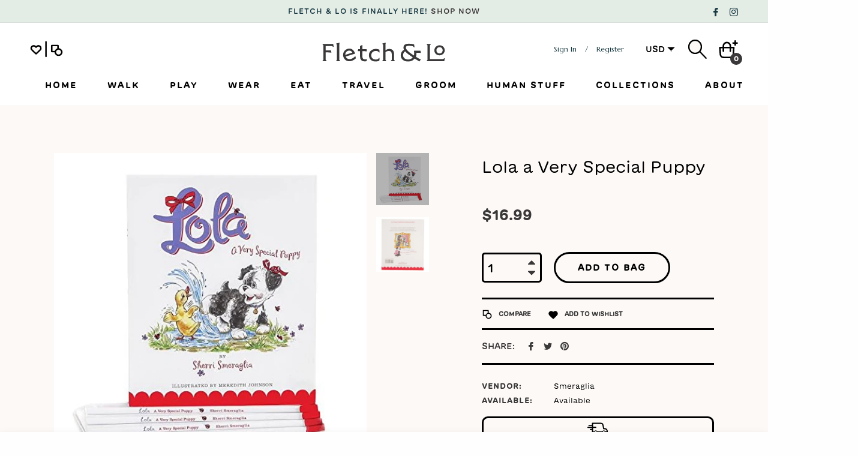

--- FILE ---
content_type: text/css
request_url: https://fletchandlo.com/cdn/shop/t/2/assets/counter.css?v=124830086895201584501738342547
body_size: 3928
content:
@font-face{font-family:GT MARU;src:url(GT-Maru-Light.woff2) format("woff2"),url(GT-Maru-Light.woff) format("woff"),url(GT-Maru-Light-Oblique.woff2) format("woff2"),url(GT-Maru-Light-Oblique.woff2) format("woff"),url(GT-Maru-Regular.woff2) format("woff2"),url(GT-Maru-Regular.woff) format("woff"),url(GT-Maru-Regular-Oblique.woff2) format("woff2"),url(GT-Maru-Regular-Oblique.woff) format("woff"),url(GT-Maru-Medium.woff2) format("woff2"),url(GT-Maru-Medium.woff) format("woff"),url(GT-Maru-Medium-Oblique.woff2) format("woff2"),url(GT-Maru-Medium-Oblique.woff) format("woff"),url(GT-Maru-Bold.woff2) format("woff2"),url(GT-Maru-Bold.woff) format("woff"),url(GT-Maru-Bold-Oblique.woff2) format("woff2"),url(GT-Maru-Bold-Oblique.woff) format("woff"),url(GT-Maru-Black.woff2) format("woff2"),url(GT-Maru-Black.woff) format("woff"),url(GT-Maru-Black-Oblique.woff2) format("woff2"),url(GT-Maru-Black-Oblique.woff) format("woff")}@font-face{font-family:GT MARU Reg;src:url(GT-Maru-Regular.woff) format("woff2")}@font-face{font-family:GT MARU Medium;src:url(GT-Maru-Medium.woff) format("woff2")}@font-face{font-family:GT MARU Bold;src:url(GT-Maru-Bold.woff) format("woff2")}@font-face{font-family:Mara Des Bois;src:url(MaradesBois-v0.2-Light.woff) format("woff"),url(MaradesBois-v0.2-Regular.woff) format("woff"),url(MaradesBois-v0.2-Medium.woff) format("woff"),url(MaradesBois-v0.2-Bold.woff) format("woff"),url(MaradesBois-v0.2-Black.woff) format("woff")}@font-face{font-family:Mara Des Bois Bold;src:url(MaradesBois-v0.2-Bold.woff) format("woff")}h1,h2,h3{font-family:GT MARU!important}h2{font-size:20px!important}h3{font-size:42px!important;font-family:GT MARU Reg!important}.subtop{font-family:GT MARU Medium!important;color:#a9a9a9!important;letter-spacing:4px!important}body{font-family:GT MARU Medium!important}.nav-tabs.nav-tabs-1 .nav-link{letter-spacing:1.5px!important;font-size:12px!important;border-bottom-width:3px!important}.nav-tabs .nav-item.show .nav-link,.nav-tabs .nav-link.active{border-bottom-width:3px!important}p{font-family:GT MARU Reg!important;font-size:18px!important;line-height:30px!important;color:#000!important}.btn:before,.btn:hover:before{background:transparent!important}.btn{padding-top:14px!important;padding-bottom:14px!important;border-radius:100px!important}.btn-theme{background:transparent!important;border:3px solid #000!important;font-family:GT MARU Medium!important;color:#000!important;letter-spacing:2px;transition:all .3s ease!important}.btn-theme:hover{background:#000!important;color:#fff!important}.form-group .form-control,.form-group .form-control-area{border-bottom-width:3px}.form-group .form-control,.form-group .form-control-area ::placeholder{color:#222;font-family:GT MARU Medium!important;text-transform:uppercase;letter-spacing:2px;opacity:1}.header-top .header-head{text-transform:uppercase;font-family:GT MARU Medium!important;font-weight:500;font-size:12px!important;letter-spacing:1px}.site-header__logo img{margin-top:10px}.site-nav__link{font-family:GT MARU Bold!important;font-size:14px!important;font-weight:900!important;letter-spacing:2px;color:#000!important}.site-nav{padding-top:0}.site-nav--active .site-nav__link,.site-nav__link:focus,.site-nav__link:hover,.site-nav .site-nav__item:hover>.site-nav__link{color:#000!important}.site-nav__item .meganav li a{font-family:GT MARU Medium!important}.header-bottom .dropdown-toggle:after{transform:scale(1.8)}.site-header__search-wrap svg{height:36px!important;width:32px!important}.site-header__cart svg{height:36px!important;width:32px!important}.block_currencies .dropdown-toggle{color:#000}.site-header__search-wrap #form-search-header.active{background:#fff7f6}.site-header__search-input{font-family:GT MARU Reg!important;color:#000!important}#form-search-header ::placeholder{color:#000!important}.label-search{font-family:GT MARU Bold!important;color:#000!important}#form-search-header .border-bottom{border-bottom:2px solid #000!important}.slideshow__text-wrap--desktop .slideshow__text-content li .slideshow__toptitle{color:#fff!important;font-family:Mara Des Bois Bold;font-weight:700}.slick-initialized .slick-active .slideshow__text-content li .slideshow__title{color:#000!important;font-family:GT MARU!important;font-size:51px!important;font-family:Mara Des Bois!important}.slick-initialized .slick-active .slideshow__text-content li .slideshow__subtitle{font-size:20px;color:#000!important;font-family:GT MARU!important}.slideshow .slick-arrow:before{color:#000!important}.slideshow .slick-dots li.slick-active button{border-color:#000!important;background:#000!important}.slideshow--large{height:40vw!important}.slideshow .slick-dots{display:none!important}.slideshow .badge{display:block;margin:0 auto}.section-title-1{font-family:Mara Des Bois!important;font-size:60px!important;color:#000!important;padding:15px 0}#shopify-section-1595086648291 .font-family-2{font-family:GT MARU Medium!important;color:#997739!important;text-transform:uppercase;letter-spacing:4px;font-size:16px!important;padding-bottom:45px!important}.instagram.row{height:250px;background:#efefef!important}#shopify-section-162403943247ae9bf2 img{max-width:321px;display:block;margin:0 auto}#shopify-section-162386778261c70b37 .section-title-1{font-size:42px!important;font-family:GT MARU Reg!important}.customstyle1595086648291:after{content:url(watermark.svg);display:block;margin:0 auto;text-align:center}.site-footer{color:#fff!important}.site-footer .site-footer__section-title{font-family:GT MARU Bold!important;letter-spacing:1.5px;font-size:14px!important}.site-footer{font-family:GT MARU!important;font-size:14px!important;line-height:22px!important}.site-footer a:focus,.site-footer a:hover{color:#fff!important}.site-footer a u{text-decoration:none!important}.farms-logo{width:350px;height:auto;display:block;margin:0 auto}.counter-logo{position:absolute;right:0;bottom:30px;width:180px;height:auto}.relative{position:relative}.product-card:hover .product-card__image{border:3px solid #000}.product-card .product-card__image{border:3px solid transparent;height:285px}.product-card .product-card__image img{height:100%;object-fit:cover}.product-card .btn{padding-top:0!important;padding-bottom:0!important;border-radius:100px!important;border-width:3px!important;letter-spacing:.3px!important;background:#fcf9f7!important}.product-card__name{font-family:GT MARU Medium!important;letter-spacing:1.5px!important;padding:0!important;color:#000!important}.product-card__price{font-family:GT MARU Bold!important;letter-spacing:1px!important;font-size:15px!important;color:#000!important}#productrelated .product-card .product-card__image{height:260px!important}.product-card .js-btn-compare svg{width:34px;transform:scale(1.4) translate(1px)}.product-card .js-btn-wishlist svg{width:34px;transform:scale(1.15) translateY(-1.5px) translate(2.1px)}.product-card .js-grid-cart svg{transform:scale(1.7) translateY(-2px) translate(1px)}.product-card .icon-quickview{width:30px;transform:scale(1.35) translateY(-1px) translate(.5px)}.product-card--style6 .product-card__overlay .js-btn-quickview{display:none!important}.product-card__overlay-btn{width:50px;height:50px;line-height:48px;min-width:50px}.product-card__overlay-btn:hover{color:#000!important}.product-card .quickshop{width:24px;height:24px;transform:translate(-1px) translateY(-2px)}.tooltip-inner{border-radius:100px;position:relative!important;text-transform:uppercase;letter-spacing:.5px;font-size:10px;font-family:GT MARU Medium!important}.tooltip-inner:after{width:2px;height:10px;background:#000;color:transparent;position:absolute;left:50%;top:100%!important;content:"-"}.tooltip .arrow{opacity:0}#MainContent h1{font-family:GT MARU Reg!important}.template-cart #MainContent{background:#fcf9f7;padding-top:60px!important}#shopify-section-cart-template h2{font-family:GT MARU Reg!important;font-size:20px;font-size:36px!important}.cart__note{border:3px solid #000;border-radius:10px;background:transparent}.cart-table{margin-bottom:0!important;background:transparent!important}.cart-table .h6{font-size:15px;font-family:GT MARU Bold!important;text-transform:uppercase}.cart-container{background:#fff!important;padding:30px!important;border:3px solid #000;border-radius:10px!important;overflow:hidden;margin-bottom:50px!important}.cart__image{max-width:100%}.cart__image img{height:155px;object-fit:cover}.responsive-table__row{border-bottom:3px solid #000!important}.cart-container .js-qty__input{border-radius:5px;border:3px solid #000;background:#fcf9f7;padding:0 7px!important;color:#000;font-family:GT MARU Medium!important;font-size:20px!important}.cart__cell--image{padding-left:0!important}.cart__subtotal{font-family:GT MARU Bold!important}.cart__taxes{font-size:14px!important}#shopify-section-cart-template .badge-icon{display:block;margin:0 auto 30px}.js-wishlist-itembox{border:3px solid #000}.js-wishlist-itembox .title-prouct{text-transform:uppercase;font-family:GT MARU Bold!important;padding-right:20px;font-size:14px}.js-wishlist-itembox .js-remove-wishlist{right:32px!important;top:5px!important}.js-wishlist-itembox .js-remove-wishlist img{width:15px;height:15px}.js-wishlist-itembox span{font-size:14px}.qv-product-price{font-family:GT MARU Reg;color:#000!important}#jsQuickview .qv-product-description{font-size:14px!important}.qv-quantity{background:transparent;border:3px solid #000!important;border-radius:7px;height:50px!important;margin-top:2px;font-size:20px}.qv-content .free-shipping-content svg{width:45px;height:auto}.qv-content .stats{padding:20px 0;border-top:3px solid #000;border-bottom:3px solid #000;font-size:15px}.template-product .g-breadcrumb{display:none}.icon,[class^=icon-],svg{fill:none}.js-remove-mini-cart{font-size:20;color:transparent!important;background:url(close.svg) no-repeat center center!important}.js-remove-mini-cart:hover{background:url(close.svg) no-repeat center center!important}.mini-cart-content{border-radius:20px!important}.mini-cart-meta a{text-transform:uppercase;font-family:GT MARU Medium!important;font-size:13px;line-height:22px!important;display:block}.mini-cart-meta span{font-family:GT MARU Reg;color:#000!important}.mini-cart-total{border-top:3px solid #000;border-bottom:3px solid #000;padding:12px 0!important;font-family:GT MARU Reg!important;text-transform:uppercase;letter-spacing:1px;font-size:15px!important;font-weight:100}.mini-cart-content .js-free-shipping{margin-top:25px}.mini-cart-content .btn-link{text-transform:uppercase;font-family:GT MARU Reg!important;letter-spacing:1px}.js-free-shipping{border-radius:10px;border:3px solid #000;background:#fff!important;height:38px;background:transparent!important}.js-free-shipping .progress-bar{background:#f4cdc8!important;height:38px}.js-free-shipping .free-shipping-content{color:#000!important;font-family:GT MARU Medium!important;font-weight:100}.cross-cart-wrap h4{font-family:GT MARU Medium!important;font-size:22px;text-transform:none}.cross-cart-wrap{text-transform:uppercase}.row-crosssell .js-free-shipping svg{transform:scale(2.5) translateY(0) translate(-4px)}.g-breadcrumb{text-transform:uppercase;letter-spacing:1px;font-size:12px!important}.g-breadcrumb a,.g-breadcrumb span{font-size:12px!important;color:#000!important}#sidebar{background:#fcf9f7;right:auto;left:0;transform:translate(-100%)!important}#sidebar.active{right:auto;left:0;transform:translate(0)!important}#sidebar .social-icons{display:none}#sidebar h3{font-size:32px!important}#sidebarCollapse img{width:55px}#currencies{border-radius:20px!important}.js-recently-view-button{display:none!important}.product-notification .product-suggest{background:#fdf9f7;box-shadow:5px 9px 4px #0000000d;border-radius:6px;overflow:hidden;padding:5px}.product-notification .close-notifi{background:#dfb9e0}.product-notification .close-notifi img{transform:scale(.92) translateY(-0px) translate(0)}.product-notification .close-notifi:hover{background:#ed5c51}h1.js-collection-title{font-family:GT MARU Reg!important;font-weight:300!important;font-size:42px!important;color:#000!important}#js-product-ajax{padding-top:35px}.js-btn-view{border-width:3px;height:38px}.js-btn-view.btn-view-2{border-top-left-radius:5px;border-bottom-left-radius:5px;width:38px!important}.js-btn-view.btn-view-4{border-top-right-radius:5px;border-bottom-right-radius:5px;display:none}.js-btn-view.btn-view-3{width:51px!important;border-top-right-radius:5px;border-bottom-right-radius:5px}.category-heading{margin-top:30px}.collection-sidebar>div{border-bottom:3px solid #000!important}.collection-sidebar>div .title_block{font-family:GT MARU Medium!important;letter-spacing:2px;font-size:18px}.sidebar [data-toggle=collapse]:after{font-size:16px!important;color:#000!important}.catalog_filter_ul li{text-transform:uppercase;font-family:GT MARU Medium!important;letter-spacing:1.5px}.catalog_filter_ul li a{text-transform:uppercase!important}.collection-sidebar #js-fillter{border-bottom:none!important}.collection-sidebar #js-fillter .catalog_filters{border-bottom:3px solid #000!important}#js-slider-range{height:3px}.ui-widget-header{background:#000!important}.sidebar [data-toggle=collapse]:after{color:transparent!important;background:url(icon-minus.svg) center center no-repeat;width:30px;height:25px}.sidebar [aria-expanded=false]:after{color:transparent!important;background:url(icon-plus.svg) center center no-repeat;width:30px;height:25px}.sidebar .icon-circle:before{color:transparent!important;background:url(icon-circle.svg) center center no-repeat;width:30px;height:30px;background-size:contain}.sidebar .icon-check-circle:before{color:transparent!important;background:url(icon-circle-filled.svg) center center no-repeat;width:30px;height:30px}select{border-radius:5px!important;border:3px solid #000!important;background-color:#fcf9f7;font-family:GT MARU Medium!important;text-transform:uppercase;letter-spacing:1px;background-size:17px}.pagination .next,.pagination .page,.pagination .prev{border-radius:5px;border:3px solid #000!important;background:#fff!important;line-height:33px!important;font-family:GT MARU Bold!important}.pagination .current{background:#000!important;color:#fff!important}#js-slider-range .ui-slider-handle{top:-7px!important}.bg-newsletter .bg-newsletter-padding{background:#fff4ff;border-radius:25px;padding:50px 35px 36px!important}#popupNewsletter{border-bottom-width:3px;border-bottom:3px solid #222;background:transparent;padding-left:0}#popupNewsletter::placeholder{color:#222;font-family:GT MARU Medium!important;text-transform:uppercase;letter-spacing:2px;opacity:1}#jsPopupNewsletter .modal-header .close{top:24px!important;right:37px!important}#jsPopupNewsletter h3{font-family:Mara Des Bois!important;font-weight:600;line-height:1.2;padding:15px 14%}.product-single__title{font-family:GT MARU Reg!important;font-weight:300!important;font-size:27px!important;color:#000!important}.product-form__item .js-qty__input{border-radius:5px;border:3px solid #000;background:#fcf9f7;padding:0 7px!important;color:#000;font-family:GT MARU Medium!important;font-size:20px!important}.js-qty__adjust{right:7px;transform:scale(1.3)}.product-single__stock{color:#000;font-family:GT MARU Reg!important;font-weight:100}.js-hurrify p{color:#000!important;font-size:12px!important;letter-spacing:1px;margin-bottom:0!important}.js-hurrify .progress-bar{background:#000!important}.js-hurrify .progress{border-radius:10px;background:transparent;border:3px solid #000}.social-sharing__title{text-transform:uppercase}.gr-btnjs{border-top:3px solid #000!important;border-bottom:3px solid #000!important;padding-bottom:15px!important;padding-top:2px!important}.gr-btnjs .align-items-center.d-flex{border-bottom:3px solid #000!important}.gr-btnjs .pt-4{padding-top:15px!important}.product-single__information{padding-top:15px!important;padding-bottom:15px!important}.product-single__information p{line-height:24px!important;font-size:12px!important;text-transform:none!important}.product-single__information p small{font-size:12px!important}.product-single__information .text-body{min-width:120px!important;font-family:GT MARU Medium!important;font-weight:700;font-size:12px!important;letter-spacing:1px;text-transform:uppercase!important}.single-option-radio label{border:3px solid #222;line-height:34px;border-radius:4px}.nav-tab-info-vertical .card .card-header i{margin-right:10px}.icon-arrow-right{color:transparent!important;background:url(Right_Arrow.svg) center center no-repeat;width:25px;height:25px}.icon-arrow-right:before{display:none}.fake-view{padding-top:15px!important;padding-bottom:15px!important;border-bottom:3px solid #000!important;border-top:3px solid #000!important;margin-bottom:20px!important}.fake-view .bg-theme{background:#000!important;border-radius:5px}.product-single .js-free-shipping{margin-bottom:20px!important}.product-single .free-shipping-content svg{height:24px;width:35px}.product-single .js-free-shipping-text{font-size:14px!important}.product-form__buynow{display:none!important}#accordion{border-top:3px solid #000}.nav-tab-info-vertical .card .card-header{font-family:GT MARU Medium!important;letter-spacing:2px;font-size:18px!important;border-bottom:3px solid #000!important}.nav-tab-info-vertical .card .card-body{font-size:18px!important;font-family:GT MARU Reg!important;font-weight:100}.sticky-cart-wr #js-sticky-close{background:transparent;width:50px!important;filter:none;opacity:1!important}.active.disable #js-sticky-close .close{display:none}.active.disable #js-sticky-close .open{opacity:1!important}.active:not(.disable) #js-sticky-close .open{display:none}.sticky-cart-wr #js-sticky-prd h3{text-transform:uppercase;font-size:16px!important;font-family:GT MARU Medium!important}.sticky-cart-select{background:transparent!important}.sticky-cart-select label{display:none}.sticky-cart-select select{padding:5px 10px!important}.sticky-cart-wr #js-sticky-btn{background:#fff!important;padding:7px 15px!important;font-size:12px!important}.sticky-cart-wr #js-sticky-btn:hover{background:#000!important;color:#fff!important}#productrelated h4{font-family:GT MARU Reg!important;font-size:42px!important}.return-link{font-family:GT MARU Medium!important;font-size:15px!important}.return-link i{transform:scale(1.4)}body.template-product .tooltip{display:none!important}.mini-cart-item{padding-bottom:20px;border-bottom:3px solid #000}.js-cross-added .alert{background:none;border:none;color:#000;text-transform:uppercase;font-size:17px;letter-spacing:2px}.cross-item-title{text-transform:uppercase;letter-spacing:1px;font-family:GT MARU Medium!important}.mini-cart-total .js-cart-total{font-family:GT MARU Bold!important}.js-cart-btn-cart{font-size:11px;font-family:GT MARU Reg!important;padding:0;border:none!important;margin-right:5px}.mini-cart-btns .js-cart-btn-checkout{padding-left:15px;padding-right:15px}.cross-cart-items{border-width:3px;border-color:#000;border-bottom:none;border-top:none;min-height:375px;max-height:375px!important}.farms-footer{margin:20px 0;display:block;width:100%}.seal{width:130px;margin:20px auto 0;display:block}.modal-dialog--crosssell{max-width:1040px}.modal-dialog--crosssell .modal-body{padding:10px 45px 24px!important}.modal .modal-content{border-radius:30px!important;background:#fdf9f7}.modal-header .close{top:30px!important;right:30px!important}.product-single__price{font-family:GT MARU Bold!important}.compare-item>a img{width:100%;height:255px;object-fit:cover}.js-compare-content .compare-item+.compare-item{border-left:2px solid #000}.js-remove-compare{width:52px;border-radius:100px;padding:0}.js-remove-compare:hover img{-webkit-filter:invert(100%);filter:invert(100%)}.js-compare-content span[class^=alert-]{border-radius:10px;padding:8px}.js-compare-content a{text-decoration:none!important}.js-compare-content h5{font-weight:700}.js-compare-content hr{border-bottom:2px solid #000!important}#jsCompare .modal-body{padding:60px!important}#about-page{background:#fcf9f7}#about-page .customstyleadvanced-content-page-2-1,#about-page .customstyleservice-page-2-1,#about-page .bg-white,#about-page .customstylenewsletter-page-2-1,#about-page .customstylegrid-banner-page-2-1{background:transparent!important}#about-page .customstyleservice-page-2-1,#about-page .customstylenewsletter-page-2-1{padding-top:0!important}#about-page .emblem{display:block;margin:60px auto 10px}#about-page .container{max-width:1200px!important}#about-page .subtop{color:#000!important;font-family:GT MARU Medium!important;font-size:12px;line-height:15px;max-width:300px;margin-bottom:0!important}#about-page .subtop span{color:#997839}#about-page h2{font-family:Mara Des Bois!important;font-size:40px!important;line-height:42px;color:#000!important;padding:40px 0;max-width:380px;margin:0!important}#about-page p{font-size:18px!important;line-height:30px!important}#about-page .divider{margin-bottom:30px;background:#ddd8d7;height:2px;max-width:90%}#about-page .services-item .iconx8{display:none}#about-page .services-item h6{font-family:Mara Des Bois!important;font-size:40px!important;line-height:42px;color:#000!important;padding:40px 0;margin:0!important;text-transform:none!important}#about-page .family{display:block;margin:0 auto;max-width:1200px}#about-page .boiler{display:block;margin:50px auto 0;max-width:1200px}#about-page .grid__item-inner p{max-width:490px}@media only screen and (max-width:1300px){.product-card .product-card__image{height:240px}#productrelated .product-card .product-card__image{height:214px!important}}@media only screen and (max-width:1200px){.product-card .product-card__image{height:200px}.product-card--style6 .product-card__overlay .js-btn-quickview{display:none}.template-collection .product-card .product-card__image{height:186px}#productrelated .product-card .product-card__image{height:241px!important}#MainContent h1,#productrelated h4,h3{font-size:55px!important}}@media only screen and (max-width:992px){body{min-width:320px}#MainContent h1,#productrelated h4,h3{font-size:34px!important}#productrelated h4{margin-bottom:}#shopify-section-162386778261c70b37 .section-title-1{font-size:34px!important;margin-bottom:20px!important;text-align:center!important}.section-title-1{font-size:40px!important}#shopify-section-1595086648291 .font-family-2{padding-bottom:0!important}.product-card .product-card__image{height:314px!important}.template-collection .product-card .product-card__image{height:302px!important}#productrelated .product-card .product-card__image{height:294px!important}.product-card .btn-theme:hover{color:#000!important}.slideshow-wrapper .mask{position:absolute;width:100%;height:100%;z-index:2;opacity:80%}.drawer__nav-link--top-level{font-family:GT MARU Medium!important;color:#000!important}.drawer__search-input[type=search]{font-family:GT MARU Reg!important;color:#000!important;background:transparent;border-bottom:2px solid #000!important;border-radius:0!important;padding-left:0!important}.drawer__search-input[type=search] ::placeholder{color:#000!important;opacity:1!important}.drawer-nav__item--secondary>.border{border:2px solid #000!important}.counter-logo{left:22px;right:auto}.farms-logo{margin:30px 0}.slideshow .badge{display:none}.slideshow__toptitle--mobile{font-family:GT MARU Medium!important;color:#fff!important}.slideshow__title--mobile{font-family:Mara Des Bois!important;font-size:34px!important}.slideshow__subtitle--mobile{font-family:GT MARU!important;font-size:16px!important}.p-tab2 .nav-tabs{flex-direction:column;margin:0 auto 30px!important}.nav-tabs.nav-tabs-1 li{display:block!important;text-align:center}#shopify-section-1595086648291 .font-family-2{font-size:12px!important;letter-spacing:2px!important}.customstyle162386778261c70b37{padding-top:30px!important}.customstyle1595086648291{padding:30px 0!important}.customstyle1610384723673dfeb0 p a strong{font-size:12px!important;letter-spacing:2px!important}.js-toggle-filter{height:47px;background:url(filter.png) center center;background-size:100% 100%;color:transparent;top:29px;width:135px;position:absolute;display:block!important}.modal-header .close{width:30px;height:30px}.js-cart-btn-cart{padding:0 10px}.template-product .main-content{padding-top:20px!important}#about-page .emblem{margin-top:15px;margin-bottom:30px}.customstyleadvanced-content-page-2-1{padding-bottom:0!important}.customstylegrid-banner-page-2-1{padding-top:30px!important;padding-bottom:0!important}#about-page .banner-theme img{margin-bottom:30px}#about-page .family{width:100%;max-width:100%}#about-page .boiler{max-width:100%;width:90%;margin:30px 5%;height:auto}.collection-sortby label{display:block}}@media only screen and (max-width:768px){.template-search .product-card .product-card__image,.product-card .product-card__image,.template-collection .product-card .product-card__image{height:224px!important}#productrelated .product-card .product-card__image{height:454px!important}.slideshow-wrapper .mask{display:none!important}}@media only screen and (max-width:580px){.col-6 .product-card .product-card__image,.col-sm-6 .product-card .product-card__image{height:38vw!important}.product-card .product-card__image,.template-search .product-card .product-card__image{height:90vw!important}}
/*# sourceMappingURL=/cdn/shop/t/2/assets/counter.css.map?v=124830086895201584501738342547 */


--- FILE ---
content_type: text/javascript; charset=utf-8
request_url: https://fletchandlo.com/products/copy-of-doodle-puppies-coffee-table-book.js
body_size: 94
content:
{"id":7545910919412,"title":"Lola a Very Special Puppy","handle":"copy-of-doodle-puppies-coffee-table-book","description":"\u003cspan\u003e\"Lola - A Very Special Puppy\" is a fictional children's book that is full of love. This charming, vibrantly illustrated book entertains as it answers some of the questions so many children ask . . . through the voice of a darling little puppy with a \"special\" gift. \"Lola\" is sure to be a lifetime treasure and is the perfect companion book to \"Fletcher - The Very First English Teddy Bear Goldendoodle,\" also published by Smeraglia Enterprises.\u003c\/span\u003e","published_at":"2022-01-26T14:23:09-06:00","created_at":"2022-01-26T14:18:34-06:00","vendor":"Smeraglia","type":"Books","tags":["Human Stuff"],"price":1699,"price_min":1699,"price_max":1699,"available":true,"price_varies":false,"compare_at_price":null,"compare_at_price_min":0,"compare_at_price_max":0,"compare_at_price_varies":false,"variants":[{"id":42381395001588,"title":"Default Title","option1":"Default Title","option2":null,"option3":null,"sku":"","requires_shipping":true,"taxable":true,"featured_image":null,"available":true,"name":"Lola a Very Special Puppy","public_title":null,"options":["Default Title"],"price":1699,"weight":717,"compare_at_price":null,"inventory_management":"shopify","barcode":"95001588","requires_selling_plan":false,"selling_plan_allocations":[]}],"images":["\/\/cdn.shopify.com\/s\/files\/1\/0563\/8766\/6114\/products\/51sLVBjgQeL.jpg?v=1643228374","\/\/cdn.shopify.com\/s\/files\/1\/0563\/8766\/6114\/products\/81qF01gdXHL.jpg?v=1643228377"],"featured_image":"\/\/cdn.shopify.com\/s\/files\/1\/0563\/8766\/6114\/products\/51sLVBjgQeL.jpg?v=1643228374","options":[{"name":"Title","position":1,"values":["Default Title"]}],"url":"\/products\/copy-of-doodle-puppies-coffee-table-book","media":[{"alt":null,"id":29071833956596,"position":1,"preview_image":{"aspect_ratio":1.012,"height":494,"width":500,"src":"https:\/\/cdn.shopify.com\/s\/files\/1\/0563\/8766\/6114\/products\/51sLVBjgQeL.jpg?v=1643228374"},"aspect_ratio":1.012,"height":494,"media_type":"image","src":"https:\/\/cdn.shopify.com\/s\/files\/1\/0563\/8766\/6114\/products\/51sLVBjgQeL.jpg?v=1643228374","width":500},{"alt":null,"id":29071834218740,"position":2,"preview_image":{"aspect_ratio":0.965,"height":2560,"width":2470,"src":"https:\/\/cdn.shopify.com\/s\/files\/1\/0563\/8766\/6114\/products\/81qF01gdXHL.jpg?v=1643228377"},"aspect_ratio":0.965,"height":2560,"media_type":"image","src":"https:\/\/cdn.shopify.com\/s\/files\/1\/0563\/8766\/6114\/products\/81qF01gdXHL.jpg?v=1643228377","width":2470}],"requires_selling_plan":false,"selling_plan_groups":[]}

--- FILE ---
content_type: image/svg+xml
request_url: https://fletchandlo.com/cdn/shop/t/2/assets/Right_Arrow.svg
body_size: -774
content:
<svg id="Layer_1" data-name="Layer 1" xmlns="http://www.w3.org/2000/svg" viewBox="0 0 18 18"><defs><style>.cls-1{fill:none;stroke:#000;stroke-linecap:round;stroke-linejoin:round;stroke-width:2.25px;}</style></defs><polyline class="cls-1" points="4.61 2 13.39 9 4.61 16"/></svg>

--- FILE ---
content_type: image/svg+xml
request_url: https://fletchandlo.com/cdn/shop/t/2/assets/Fletch_and_Lo_Logo.svg?v=61779779025642951521634852020
body_size: 994
content:
<svg id="Layer_1" data-name="Layer 1" xmlns="http://www.w3.org/2000/svg" viewBox="0 0 1000 158"><defs><style>.cls-1{fill:#3a3838;}</style></defs><path class="cls-1" d="M2.65,11.23,2,14.11l7.19,9.24V143L2,152.29l.62,2.88H34.93l.62-2.88L28.35,143V81.76H49.12q7,0,12.54.51a55.54,55.54,0,0,1,10.49,2l2.26-1.64-2.67-18.1H28.35V28.7H78.94L90,36.31l2.67-1.23L89.63,11.23Z"/><path class="cls-1" d="M138.65,27.88a125.3,125.3,0,0,1,.62-12.64q.61-6.08,1.64-11.83L139.47.94,113.36,7.73v2.88l6.58,7V143.24l-6.79,9,.62,2.88H145l.61-2.88-7-9Z"/><path class="cls-1" d="M267.49,114a81.42,81.42,0,0,1-14.89,13.06,67.89,67.89,0,0,1-17.4,8.68,39.57,39.57,0,0,1-19.13,1.67,31.38,31.38,0,0,1-16-7.76c-3.84-3.46-6.69-8.19-8.92-13.69L267.59,91.7l-.82-2.54q-5.28-16.23-14.67-25.83A43.09,43.09,0,0,0,230.58,51a47.36,47.36,0,0,0-25.44,1.57,49.27,49.27,0,0,0-22.75,14.84,53.55,53.55,0,0,0-11.78,23.94,52.7,52.7,0,0,0,1.71,27.88q4.81,14.87,14.9,23.91a47.08,47.08,0,0,0,23.52,11.5q13.44,2.44,28.3-2.39a84.47,84.47,0,0,0,18.76-8.8,81,81,0,0,0,15.61-12.53l-3.26-16.67ZM188.15,93.73a33.23,33.23,0,0,1,7.37-15.91A31.28,31.28,0,0,1,210,68.24q12.12-3.93,22.45,1.57,7.64,4.08,12.72,13.25l-57.51,19.18A35.47,35.47,0,0,1,188.15,93.73Z"/><path class="cls-1" d="M354.37,139.33a39.32,39.32,0,0,1-6.79.62q-10.08,0-15.63-6.27t-5.55-20.05V71.68h15.22q6.17,0,10.38.41a53.07,53.07,0,0,1,8.13,1.44l2.05-1.23L361.36,55h-35V20.89l-2.67-.82-16,9.25V55h-14.8l-3.71,14.18,1,2.47h17.48v44.21q0,20.16,10.08,30.64t28,10.49a43.52,43.52,0,0,0,15-2.47L363,138.92l-2.26-1.44A29.09,29.09,0,0,1,354.37,139.33Z"/><path class="cls-1" d="M416.35,74.15a37.8,37.8,0,0,1,18.5-4.53,55.83,55.83,0,0,1,17.85,3l10.12,10,2.88-.82-.62-22.42a58.46,58.46,0,0,0-14.5-5,75.85,75.85,0,0,0-15.93-1.74,56,56,0,0,0-28.27,7.09,51.91,51.91,0,0,0-26.64,46.16q0,15.63,6.89,27.25a47.9,47.9,0,0,0,19,18.1,57.6,57.6,0,0,0,27.56,6.48,80.36,80.36,0,0,0,16.66-1.75,70,70,0,0,0,15.21-5l.62-23-2.88-.83-10.3,10.71a52.26,52.26,0,0,1-5.53,1.63,57.84,57.84,0,0,1-12.75,1.44,38.12,38.12,0,0,1-18.31-4.31,32.22,32.22,0,0,1-12.64-12.14q-4.62-7.81-4.63-18.71a36.76,36.76,0,0,1,4.73-18.82A33.29,33.29,0,0,1,416.35,74.15Z"/><path class="cls-1" d="M584,91.22q0-18.31-10.28-28.48T546.6,52.56a48.59,48.59,0,0,0-21.49,4.93,49.27,49.27,0,0,0-11,7.55V27.88q0-6.57.51-12.64a92.57,92.57,0,0,1,1.75-11.83L514.93.94,488.82,7.73v2.88l6.57,7V143.24l-6.78,9,.61,2.88h31.26l.41-2.88-6.78-9V79.37A55.4,55.4,0,0,1,526,72.61a42.59,42.59,0,0,1,15.83-3.19q11.11,0,17.28,6.17t6.17,18.51v49.14l-6.79,9,.41,2.88h31.26l.62-2.88-6.79-9Z"/><path class="cls-1" d="M789.63,85.25a64.28,64.28,0,0,1,9.77,1.44l2.26-1.44-2.47-17.47H748l-1.64,2q.61,4.94,1.23,10.49a92.31,92.31,0,0,1,.62,10.07,58.19,58.19,0,0,1-2.48,16.91c-2-1.33-4.06-2.68-6-4Q722.91,92,711.49,83a166.6,166.6,0,0,1-18.2-16.35,58.88,58.88,0,0,1-9.87-13.57,27.32,27.32,0,0,1-3.08-12q0-7.2,5.65-10.9t18.41-3.7a148.34,148.34,0,0,1,19.23,1.34c4.45.59,8.8,1.59,13.17,2.5l11,9.53,2.67-1-2.88-24.06a157.14,157.14,0,0,0-21.18-4.11A177.29,177.29,0,0,0,704,9.17q-22.43,0-32.9,7.91T660.6,40.22A42.28,42.28,0,0,0,663.27,55c.55,1.47,1.39,3,2.14,4.5q-27,16.39-27,46.9A47.51,47.51,0,0,0,646,133.06a52.24,52.24,0,0,0,21.18,18.31q13.58,6.67,31.05,6.68,18.91,0,33.82-8.23a62.44,62.44,0,0,0,19.73-17c11.2,7.25,23.6,15.09,37.34,23.61l2.67-.2,9.46-15.63-1-2.27a47.82,47.82,0,0,1-9.35-3.08,94.24,94.24,0,0,1-11.21-6.17c-6.3-3.94-12.17-7.66-17.78-11.25.88-2.4,1.71-4.84,2.36-7.36a69.73,69.73,0,0,0,2.26-17.58q0-3.9-.31-8h11Q784.18,84.84,789.63,85.25Zm-65.8,48.94q-10.8,6.59-25.19,6.58a47.58,47.58,0,0,1-21.18-4.52,35.75,35.75,0,0,1-14.6-12.75A33.24,33.24,0,0,1,657.52,105a38.12,38.12,0,0,1,6.17-21.49,46.6,46.6,0,0,1,10.39-10.92,122.32,122.32,0,0,0,13.36,13.7q9.76,8.64,23.95,19,10.93,8,24.93,17.35A45.11,45.11,0,0,1,723.83,134.19Z"/><polygon class="cls-1" points="994.36 129.26 982.23 137.28 875.8 137.28 875.8 23.36 883 14.11 882.38 11.22 850.09 11.22 849.48 14.11 856.67 23.36 856.67 143.03 849.48 152.29 850.09 155.17 992.51 155.17 997.03 130.7 994.36 129.26"/><path class="cls-1" d="M932.7,100.75A43.26,43.26,0,0,0,954,106a41.64,41.64,0,0,0,21.55-5.68,42.9,42.9,0,0,0,15.21-15.22,40.91,40.91,0,0,0,5.68-21.23,40.4,40.4,0,0,0-5.68-21.33,41.46,41.46,0,0,0-15.15-14.67,42.86,42.86,0,0,0-21.3-5.35,41.63,41.63,0,0,0-21.54,5.68A42.52,42.52,0,0,0,917.6,43.45,41.48,41.48,0,0,0,912,64.67a41.15,41.15,0,0,0,5.6,21.39A39.92,39.92,0,0,0,932.7,100.75ZM932.26,51a26,26,0,0,1,9.13-9.43A24.1,24.1,0,0,1,954.14,38a25.17,25.17,0,0,1,12.92,3.36,24.92,24.92,0,0,1,9.11,9.18,26.94,26.94,0,0,1,3.36,13.64,26.64,26.64,0,0,1-3.36,13.4A26,26,0,0,1,967,87a24.37,24.37,0,0,1-12.9,3.49A24.81,24.81,0,0,1,932.26,78a26.56,26.56,0,0,1-3.36-13.47A27,27,0,0,1,932.26,51Z"/></svg>

--- FILE ---
content_type: image/svg+xml
request_url: https://fletchandlo.com/cdn/shop/t/2/assets/close.svg?v=114160459147457978711627939871
body_size: -712
content:
<svg width="16" height="16" viewBox="0 0 16 16" fill="none" xmlns="http://www.w3.org/2000/svg">
<path d="M2 2L14 14" stroke="black" stroke-width="2.25" stroke-miterlimit="10" stroke-linecap="round"/>
<path d="M14 2L2 14" stroke="black" stroke-width="2.25" stroke-miterlimit="10" stroke-linecap="round"/>
</svg>


--- FILE ---
content_type: image/svg+xml
request_url: https://fletchandlo.com/cdn/shop/t/2/assets/SEAL.svg?v=170943425134430960291628024622
body_size: 3724
content:
<svg width="130" height="131" viewBox="0 0 130 131" fill="none" xmlns="http://www.w3.org/2000/svg">
<path d="M17.8656 67.1282V63.1639L16.4498 63.3055L16.5913 67.1282L13.4765 67.2698V62.5975L12.0607 62.7391L12.2023 68.8272L21.9715 68.6856V67.1282H17.8656Z" fill="#231F20"/>
<path d="M22.8216 56.651L19.2821 55.8015L19.7068 54.2441C19.7068 54.1026 19.7068 54.1025 19.7068 53.961L23.8127 52.6867L24.2375 50.8461L19.5652 52.4036C19.4236 51.8372 19.1405 51.4125 18.8573 50.9877C18.4326 50.563 18.0078 50.2798 17.4415 50.1382C16.8751 49.9966 16.3088 49.9966 15.7425 50.1382C15.1761 50.2798 14.7514 50.563 14.4682 51.1293C14.0435 51.5541 13.7603 52.1204 13.6187 52.8283L12.9108 55.8015L22.5385 58.2085L22.8216 56.651ZM18.291 54.2441L18.0078 55.3768L14.4682 54.5273L14.7514 53.253C15.0346 51.8372 15.8841 51.2709 17.0167 51.5541C18.291 51.9788 18.7157 52.8283 18.291 54.2441Z" fill="#231F20"/>
<path d="M19.5649 43.9086C19.9896 44.4749 20.4144 44.8997 21.1223 45.3244C21.6886 45.7492 22.3966 45.8907 23.1045 46.0323C23.8124 46.1739 24.3787 46.0323 25.0866 45.8907C25.653 45.7492 26.3609 45.466 26.7856 45.0412C27.352 44.6165 27.7767 44.0502 28.2015 43.4838C28.6262 42.9175 28.7678 42.2096 28.9094 41.5017C29.051 40.7938 28.9094 40.2274 28.7678 39.5195C28.6262 38.8116 28.343 38.2453 27.9183 37.6789C27.4935 37.1126 27.0688 36.6878 26.3609 36.2631C25.7946 35.8383 25.0866 35.6968 24.3787 35.5552C23.6708 35.4136 23.1045 35.5552 22.3966 35.6968C21.8302 35.8383 21.1223 36.1215 20.556 36.5463C19.9896 36.971 19.5649 37.5373 19.1401 38.1037C18.7154 38.67 18.5738 39.3779 18.4322 40.0858C18.2906 40.7938 18.4322 41.3601 18.5738 42.068C18.9986 42.7759 19.2817 43.3422 19.5649 43.9086ZM20.556 38.9532C20.8391 38.3868 21.4055 37.9621 21.8302 37.6789C22.3966 37.3958 22.9629 37.2542 23.5292 37.2542C24.0956 37.2542 24.8035 37.5373 25.3698 37.8205C25.9361 38.2453 26.5025 38.67 26.7856 39.2363C27.0688 39.8027 27.352 40.369 27.352 40.9353C27.352 41.5017 27.2104 42.068 26.7856 42.7759C26.5025 43.3422 25.9361 43.767 25.5114 44.0502C24.9451 44.3333 24.3787 44.4749 23.8124 44.4749C23.2461 44.4749 22.5381 44.1917 21.9718 43.9086C21.4055 43.4838 20.8391 43.0591 20.556 42.4927C20.2728 41.9264 20.1312 41.3601 19.9896 40.7938C20.1312 40.0858 20.2728 39.5195 20.556 38.9532Z" fill="#231F20"/>
<path d="M34.5727 34.7057L30.042 28.7592L35.9885 31.1661L36.9796 30.3166L35.5638 23.9454L40.6608 29.4671L41.7934 28.476L35.139 21.2553L33.8648 22.2464L35.5638 29.6087L28.6262 26.777L27.352 27.7681L33.2984 35.6968L34.5727 34.7057Z" fill="#231F20"/>
<path d="M53.9699 20.5474L58.0758 19.6979L59.6332 22.2464L61.3322 21.8216L55.3857 12.9019L53.6867 13.3266L51.8462 23.8038L53.4036 23.5206L53.9699 20.5474ZM54.8194 14.6009L57.3679 18.5652L54.1115 19.2731L54.8194 14.6009Z" fill="#231F20"/>
<path d="M71.8095 20.8305L67.1373 20.5473L67.7036 12.0524L66.0046 11.9108L65.4383 21.8216L71.6679 22.2463L71.8095 20.8305Z" fill="#231F20"/>
<path d="M78.7472 20.9721L82.7115 22.3879V25.3612L84.4105 25.9275L83.9857 15.3088L82.2867 14.7424L75.2076 22.8127L76.765 23.379L78.7472 20.9721ZM82.7115 16.2999L82.8531 20.9721L79.7382 19.8394L82.7115 16.2999Z" fill="#231F20"/>
<path d="M93.6126 31.0245C94.3205 31.0245 95.0284 30.5998 95.5947 29.8919C96.0195 29.3255 96.1611 28.9008 96.0195 28.3344C95.8779 27.7681 95.7363 27.3434 95.3116 26.777C95.7363 26.9186 96.1611 26.9186 96.5858 26.6355C97.0106 26.4939 97.2938 26.2107 97.5769 25.786C98.0017 25.078 98.1432 24.5117 98.0017 23.8038C97.8601 23.0959 97.2937 22.5295 96.4442 21.9632L93.471 19.8395L87.8077 27.9097L90.9225 30.0334C92.0552 30.8829 92.9047 31.1661 93.6126 31.0245ZM94.3205 21.8216L95.8779 22.9543C96.869 23.6622 97.0106 24.3701 96.4442 25.078C96.1611 25.5028 95.7363 25.786 95.4532 25.786C95.0284 25.786 94.6037 25.6444 94.1789 25.3612L92.6215 24.2285L94.3205 21.8216ZM91.9136 25.2196L93.6126 26.4939C94.7452 27.2018 94.8868 28.0513 94.3205 29.0424C94.0373 29.4671 93.6126 29.7503 93.1878 29.7503C92.7631 29.7503 92.3383 29.6087 91.772 29.3255L89.9314 28.0513L91.9136 25.2196Z" fill="#231F20"/>
<path d="M97.5772 35.6968L100.409 34.7057L103.099 37.9621L101.542 40.5106L102.674 41.9264L107.913 32.5819L106.78 31.1661L96.5861 34.2809L97.5772 35.6968ZM106.072 32.8651L103.665 36.971L101.542 34.4225L106.072 32.8651Z" fill="#231F20"/>
<path d="M105.081 46.7402L112.16 44.4749L107.771 49.2887L108.337 50.563L114.85 51.4125L107.912 54.2441L108.337 55.8016L117.54 51.8372L116.974 50.4214L109.47 49.4303L114.567 43.9086L114 42.3512L104.514 45.3244L105.081 46.7402Z" fill="#231F20"/>
<path d="M109.045 61.1817L111.877 62.1728L112.019 66.4203L109.329 67.553V69.252L119.098 65.0045V63.3055L109.045 59.6243V61.1817ZM117.54 64.155L113.151 65.854L113.01 62.5975L117.54 64.155Z" fill="#231F20"/>
<path d="M33.8648 102.241H35.2807V98.5596H38.8202V97.2854H35.2807V94.5953H39.3866V93.3211H33.8648V102.241Z" fill="#231F20"/>
<path d="M49.4385 100.967H45.3326V93.3211H43.9168V102.241H49.4385V100.967Z" fill="#231F20"/>
<path d="M55.1019 98.2765H58.9246V97.1438H55.1019V94.5953H59.3494V93.3211H53.6861V102.241H59.6326V100.967H55.1019V98.2765Z" fill="#231F20"/>
<path d="M63.4554 94.5953H66.4286V102.241H67.8444V94.5953H70.8177V93.3211H63.4554V94.5953Z" fill="#231F20"/>
<path d="M76.4812 101.816C77.1891 102.241 78.0386 102.382 78.8881 102.382C79.4544 102.382 79.8792 102.382 80.4455 102.241C81.0119 102.099 81.4366 101.958 81.8614 101.674L81.5782 100.4C81.1534 100.542 80.7287 100.825 80.3039 100.825C79.8792 100.967 79.4544 100.967 79.0297 100.967C78.3218 100.967 77.7554 100.825 77.3307 100.542C76.9059 100.259 76.4812 99.9755 76.198 99.4091C75.9149 98.9844 75.7733 98.4181 75.7733 97.7101C75.7733 97.0022 75.9149 96.4359 76.198 96.0111C76.4812 95.5864 76.9059 95.1616 77.3307 94.8785C77.7554 94.5953 78.3218 94.4537 79.0297 94.4537C79.4544 94.4537 79.8792 94.4537 80.3039 94.5953C80.7287 94.7369 81.1534 94.8785 81.5782 95.1616L81.8614 93.8874C81.4366 93.6042 81.0119 93.4627 80.5871 93.3211C80.1624 93.1795 79.596 93.1795 79.1713 93.1795C78.4634 93.1795 77.897 93.3211 77.1891 93.4626C76.6228 93.7458 76.0564 94.029 75.6317 94.4537C75.2069 94.8785 74.9238 95.3032 74.6406 95.8696C74.3574 96.4359 74.3574 97.0022 74.3574 97.7101C74.3574 98.5596 74.499 99.4091 74.9238 99.9755C75.2069 100.825 75.7733 101.391 76.4812 101.816Z" fill="#231F20"/>
<path d="M92.4804 97.0022H87.8081V93.3211H86.3923V102.241H87.8081V98.2765H92.4804V102.241H94.0378V93.3211H92.4804V97.0022Z" fill="#231F20"/>
<path d="M53.1199 114.134C53.2615 113.709 53.403 113.143 53.403 112.576L52.2704 112.435C52.2704 112.86 52.2704 113.284 52.1288 113.567C51.9872 113.992 51.8456 114.275 51.704 114.559L49.7219 112.293C50.9961 111.585 51.5625 110.877 51.5625 109.886C51.5625 109.462 51.4209 109.178 51.2793 108.895C51.1377 108.612 50.8545 108.329 50.4298 108.187C50.1466 108.046 49.7219 107.904 49.2971 107.904C48.8724 107.904 48.4476 108.046 48.1645 108.187C47.8813 108.329 47.5981 108.612 47.315 108.895C47.1734 109.178 47.0318 109.603 47.0318 110.028C47.0318 110.311 47.0318 110.453 47.1734 110.736C47.1734 111.019 47.315 111.161 47.4566 111.444C47.5981 111.727 47.8813 112.01 48.0229 112.293C47.315 112.576 46.8902 113.001 46.6071 113.426C46.3239 113.851 46.1823 114.275 46.1823 114.842C46.1823 115.266 46.3239 115.691 46.6071 116.116C46.8902 116.541 47.1734 116.824 47.5981 116.965C48.0229 117.107 48.5892 117.249 49.1555 117.249C49.5803 117.249 50.1466 117.107 50.5714 116.965C50.9961 116.824 51.4209 116.541 51.704 116.399L52.2704 117.107H53.8278L52.5535 115.55C52.6951 115.125 52.9783 114.559 53.1199 114.134ZM48.4476 109.178C48.5892 109.037 48.8724 108.895 49.2971 108.895C49.5803 108.895 49.8635 109.037 50.1466 109.178C50.2882 109.32 50.4298 109.603 50.4298 109.886C50.4298 110.169 50.2882 110.453 50.1466 110.736C49.8635 111.019 49.5803 111.302 49.1555 111.444C48.8724 111.161 48.7308 110.877 48.5892 110.736C48.4476 110.594 48.306 110.311 48.306 110.169C48.306 110.028 48.1645 109.886 48.1645 109.745C48.1645 109.603 48.306 109.32 48.4476 109.178ZM50.1466 115.833C49.8635 115.974 49.5803 115.974 49.2971 115.974C48.7308 115.974 48.306 115.833 48.0229 115.55C47.7397 115.266 47.4566 114.983 47.4566 114.559C47.4566 113.851 47.8813 113.284 48.7308 112.86L50.9961 115.408C50.713 115.691 50.4298 115.833 50.1466 115.833Z" fill="#231F20"/>
<path d="M64.8712 108.187H63.4554V116.965H68.9771V115.691H64.8712V108.187Z" fill="#231F20"/>
<path d="M80.4454 109.32C80.0206 108.895 79.5959 108.612 79.0295 108.329C78.4632 108.046 77.8969 108.046 77.1889 108.046C76.481 108.046 75.9147 108.187 75.3484 108.329C74.782 108.612 74.3573 108.895 73.9325 109.32C73.5078 109.745 73.2246 110.169 72.9415 110.736C72.6583 111.302 72.6583 111.868 72.6583 112.576C72.6583 113.284 72.7999 113.851 72.9415 114.417C73.2246 114.983 73.5078 115.408 73.9325 115.833C74.3573 116.258 74.782 116.541 75.3484 116.824C75.9147 117.107 76.481 117.107 77.1889 117.107C77.8969 117.107 78.4632 116.965 79.0295 116.824C79.5959 116.541 80.0206 116.258 80.4454 115.833C80.8701 115.408 81.1533 114.983 81.4364 114.417C81.7196 113.851 81.7196 113.284 81.7196 112.576C81.7196 111.868 81.578 111.302 81.4364 110.736C81.1533 110.169 80.8701 109.745 80.4454 109.32ZM79.879 114.275C79.5959 114.842 79.3127 115.125 78.7464 115.408C78.3216 115.691 77.7553 115.833 77.1889 115.833C76.6226 115.833 76.0563 115.691 75.6315 115.408C75.2068 115.125 74.782 114.7 74.4989 114.275C74.2157 113.709 74.0741 113.143 74.0741 112.576C74.0741 111.868 74.2157 111.302 74.4989 110.877C74.782 110.453 75.0652 110.028 75.6315 109.745C76.0563 109.462 76.6226 109.32 77.1889 109.32C77.7553 109.32 78.3216 109.462 78.7464 109.745C79.1711 110.028 79.5959 110.453 79.879 110.877C80.1622 111.302 80.3038 112.01 80.3038 112.576C80.3038 113.143 80.1622 113.709 79.879 114.275Z" fill="#231F20"/>
<path d="M65.4385 1.57523C30.3259 1.57523 1.58449 30.3166 1.58449 65.4292C1.58449 100.683 30.3259 129.283 65.4385 129.283C100.551 129.283 129.292 100.542 129.292 65.4292C129.434 30.3166 100.693 1.57523 65.4385 1.57523ZM65.4385 2.42473C100.268 2.42473 128.585 30.7413 128.585 65.5708C128.585 71.8004 127.735 77.7469 126.036 83.4103H4.98248C3.28349 77.7469 2.43399 71.6589 2.43399 65.5708C2.43399 30.7413 30.7506 2.42473 65.4385 2.42473ZM65.4385 128.575C37.1218 128.575 13.1943 109.886 5.12407 84.1182H125.753C117.824 109.886 93.7551 128.575 65.4385 128.575Z" fill="#231F20"/>
<path d="M65.4379 130.133C29.9005 130.133 0.875977 101.108 0.875977 65.4292C0.875977 29.7503 29.9005 0.86731 65.4379 0.86731C100.975 0.86731 130 29.8918 130 65.4292C130 100.967 101.117 130.133 65.4379 130.133ZM6.11455 84.9677C14.6095 110.736 38.2539 128.009 65.4379 128.009C92.6218 128.009 116.266 110.736 124.761 84.9677H6.11455ZM5.54822 82.7023H125.469C127.027 77.039 127.876 71.3757 127.876 65.5708C127.876 31.0245 99.9841 3.13264 65.4379 3.13264C31.0332 3.13264 3.14131 31.0245 3.14131 65.4292C3.14131 71.3757 3.84922 77.039 5.54822 82.7023Z" fill="#231F20"/>
<path d="M36.8385 56.5095H35.1395V70.6678H43.776V69.2519H36.8385V56.5095Z" fill="#231F20"/>
<path d="M60.4829 58.35C59.775 57.6421 59.0671 57.2174 58.2176 56.7926C57.3681 56.3679 56.377 56.2263 55.3859 56.2263C54.3949 56.2263 53.4038 56.3679 52.5543 56.7926C51.7048 57.2174 50.8553 57.6421 50.289 58.35C49.581 59.0579 49.1563 59.7659 48.7315 60.7569C48.3068 61.6064 48.1652 62.5975 48.1652 63.5886C48.1652 64.5797 48.3068 65.5708 48.7315 66.5618C49.1563 67.4113 49.581 68.2608 50.289 68.9688C50.9969 69.6767 51.7048 70.1014 52.5543 70.5262C53.4038 70.9509 54.3949 71.0925 55.3859 71.0925C56.377 71.0925 57.3681 70.9509 58.2176 70.5262C59.0671 70.1014 59.9166 69.6767 60.4829 68.9688C61.1909 68.2608 61.6156 67.5529 62.0404 66.5618C62.4651 65.7123 62.6067 64.7213 62.6067 63.7302C62.6067 62.7391 62.4651 61.748 62.0404 60.7569C61.6156 59.7659 61.0493 58.9164 60.4829 58.35ZM60.0582 66.5618C59.6334 67.4113 58.9255 68.1193 58.076 68.6856C57.2265 69.2519 56.2354 69.3935 55.2444 69.3935C54.2533 69.3935 53.2622 69.1103 52.4127 68.6856C51.5632 68.1193 50.9969 67.5529 50.4305 66.5618C50.0058 65.7123 49.7226 64.7213 49.7226 63.5886C49.7226 62.4559 50.0058 61.4649 50.4305 60.6154C50.8553 59.7659 51.5632 59.0579 52.4127 58.4916C53.2622 57.9253 54.2533 57.7837 55.2444 57.7837C56.377 57.7837 57.2265 58.0669 58.076 58.4916C58.9255 59.0579 59.4919 59.6243 60.0582 60.6154C60.4829 61.4649 60.7661 62.4559 60.7661 63.5886C60.7661 64.7213 60.4829 65.7123 60.0582 66.5618Z" fill="#231F20"/>
<path d="M72.8001 68.8272L68.2695 56.5095H66.2873L71.809 70.6678H73.7912L79.1713 56.5095H77.4724L72.8001 68.8272Z" fill="#231F20"/>
<path d="M93.6126 69.2519H86.2503V64.0134H92.6215V62.5975H86.2503V57.9253H93.3294V56.5095H84.5513V70.6678H93.6126V69.2519Z" fill="#231F20"/>
<path d="M49.4385 46.8818L52.2702 41.0769L52.8365 46.8818H54.2524L58.0751 38.9532H56.5177L53.8276 44.7581L53.4029 39.0948H51.8454L49.1554 44.8997L48.7306 38.9532H47.1732L47.8811 46.8818H49.4385Z" fill="#231F20"/>
<path d="M61.4737 46.8818L63.0311 38.9532H61.4737L59.9163 46.8818H61.4737Z" fill="#231F20"/>
<path d="M66.1454 40.2274H68.5523L67.2781 46.8818H68.8355L70.1098 40.2274H72.6582L72.9414 38.9532H66.4286L66.1454 40.2274Z" fill="#231F20"/>
<path d="M77.0473 43.3422H80.7284L80.0205 46.8818H81.5779L83.1354 38.9532H81.5779L80.87 42.068H77.1889L77.8968 38.9532H76.3394L74.782 46.8818H76.3394L77.0473 43.3422Z" fill="#231F20"/>
</svg>


--- FILE ---
content_type: image/svg+xml
request_url: https://fletchandlo.com/cdn/shop/t/2/assets/icon-plus.svg?v=149654603271475928761629391857
body_size: -715
content:
<svg width="18" height="17" viewBox="0 0 18 17" fill="none" xmlns="http://www.w3.org/2000/svg">
<path d="M2 8.6001H16" stroke="black" stroke-width="2.25" stroke-miterlimit="10" stroke-linecap="round" stroke-linejoin="round"/>
<path d="M9 1.6001V15.6001" stroke="black" stroke-width="2.25" stroke-miterlimit="10" stroke-linecap="round" stroke-linejoin="round"/>
</svg>


--- FILE ---
content_type: image/svg+xml
request_url: https://fletchandlo.com/cdn/shop/t/2/assets/Component1.svg?v=92925402217435774201632159992
body_size: -770
content:
<svg width="44" height="44" viewBox="0 0 44 44" fill="none" xmlns="http://www.w3.org/2000/svg">
<path d="M22 43C33.598 43 43 33.598 43 22C43 10.402 33.598 1 22 1C10.402 1 1 10.402 1 22C1 33.598 10.402 43 22 43Z" fill="#D8BCDC" stroke="black" stroke-width="2" stroke-miterlimit="10" stroke-linecap="round"/>
<path d="M29.7637 13V17.3875" stroke="black" stroke-width="1.75" stroke-miterlimit="10" stroke-linecap="round" stroke-linejoin="round"/>
<path d="M31.9012 15.25H27.5137" stroke="black" stroke-width="1.75" stroke-miterlimit="10" stroke-linecap="round" stroke-linejoin="round"/>
<path d="M24.025 31.0001H17.1625C15.25 31.0001 13.675 29.5376 13.5625 27.6251L13 20.2001H28.1875L27.7375 27.7376C27.5125 29.5376 25.9375 31.0001 24.025 31.0001Z" stroke="black" stroke-width="1.75" stroke-miterlimit="10" stroke-linecap="round" stroke-linejoin="round"/>
<path d="M16.8252 24.1375V18.5125C16.8252 16.375 18.5127 14.6875 20.6502 14.6875C22.7877 14.6875 24.4752 16.375 24.4752 18.5125V24.1375" stroke="black" stroke-width="1.75" stroke-miterlimit="10" stroke-linecap="round" stroke-linejoin="round"/>
</svg>


--- FILE ---
content_type: image/svg+xml
request_url: https://fletchandlo.com/cdn/shop/t/2/assets/icon-minus.svg?v=86966121789106800371629392033
body_size: -701
content:
<svg width="18" height="3" viewBox="0 0 18 3" fill="none" xmlns="http://www.w3.org/2000/svg">
<path d="M2 1.6001H16" stroke="black" stroke-width="2.25" stroke-miterlimit="10" stroke-linecap="round" stroke-linejoin="round"/>
</svg>


--- FILE ---
content_type: image/svg+xml
request_url: https://fletchandlo.com/cdn/shop/t/2/assets/black-x.svg?v=124093480034367213771629384747
body_size: -927
content:
<svg width="14" height="14" viewBox="0 0 14 14" fill="none" xmlns="http://www.w3.org/2000/svg">
<path d="M1.2998 1.30005L12.6998 12.7001M12.6998 1.30005L1.2998 12.7001" stroke="black" stroke-width="2.25" stroke-miterlimit="10" stroke-linecap="round"/>
</svg>


--- FILE ---
content_type: image/svg+xml
request_url: https://fletchandlo.com/cdn/shop/t/2/assets/close-circle.svg?v=66878290366544877421628025332
body_size: -641
content:
<svg width="46" height="46" viewBox="0 0 46 46" fill="none" xmlns="http://www.w3.org/2000/svg">
<path d="M23 44C34.598 44 44 34.598 44 23C44 11.402 34.598 2 23 2C11.402 2 2 11.402 2 23C2 34.598 11.402 44 23 44Z" fill="#FCF9F7" stroke="black" stroke-width="2.25" stroke-miterlimit="10" stroke-linecap="round"/>
<path d="M15.0195 15.0201L30.9795 30.9801" stroke="black" stroke-width="2.25" stroke-miterlimit="10" stroke-linecap="round"/>
<path d="M30.9795 15.0201L15.0195 30.9801" stroke="black" stroke-width="2.25" stroke-miterlimit="10" stroke-linecap="round"/>
</svg>
